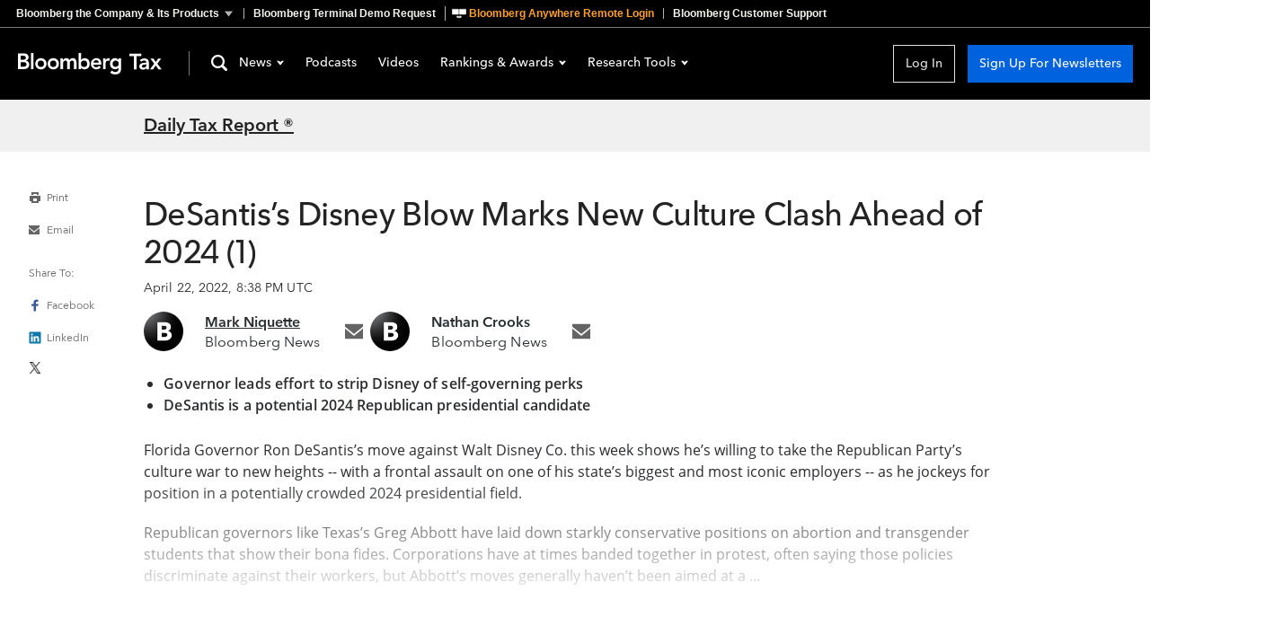

--- FILE ---
content_type: application/javascript
request_url: https://news.bloombergtax.com/assets/InternalServerError-DIJ1rEv6.js
body_size: 823
content:
import{n as s,a as n}from"./index-LiRHo8Ej.js";const i="InternalServerError_error500_1B2M2",l="InternalServerError_email_1B2M2",c="InternalServerError_title_1B2M2",m="InternalServerError_image_1B2M2",_="InternalServerError_message_1B2M2",g="InternalServerError_links_1B2M2",v="InternalServerError_link_1B2M2",p="InternalServerError_go_1B2M2",u={error500:i,email:l,title:c,image:m,message:_,links:g,link:v,go:p},d={inject:["cdn"],metaInfo(){return{title:"Bloomberg Industry Group : Internal Server Error"}},computed:{brandCode(){const t={bloomberglaw:"BLAW",bloombergtax:"BTAX",bgov:"BGOV"},[,e]=location.host.split(".");return t[e]??"BLAW"},analyticsProps(){return{brand:this.brandCode,httpStatusCode:500,pageTitle:"Internal Server Error",pageType:"Error Page",platform:"standalone",url:location.href,appName:"news-standalone"}}},mounted(){n.errorViewed(this.analyticsProps)},methods:{trackClick(){n.interactiveClick({...this.analyticsProps,channel:this.brandCode,itemClicked:"go back to previous page",itemLocation:"not found page",itemType:"navigation"})},goBack(){this.trackClick(),this.$router.go(-1)}}};var k=function(){var e=this,r=e._self._c;return r("div",{class:e.$style.error500,attrs:{"data-test":"error-500"}},[r("h1",{class:e.$style.title},[e._v(" Sorry, something went wrong ")]),r("img",{class:e.$style.image,attrs:{src:e.cdn.imageURL("broken-monitor"),"aria-hidden":"true"}}),r("p",{class:e.$style.message},[e._v(" Our servers are having trouble completing your request. We apologize for any inconvenience. We have been notified of the issue, but if it keeps happening, please contact our Help Desk at 800.372.1033 or via "),r("a",{class:e.$style.email,attrs:{href:"mailto:customercare@bna.com"},on:{click:function(a){return e.trackClick("email support","error message body","open email")}}},[e._v("email")]),e._v(". ")]),r("ul",{class:e.$style.links},[r("li",{class:e.$style.link},[r("a",{class:e.$style.go,on:{click:e.goBack}},[e._v(" Go back to the previous page ")])]),r("li",{class:e.$style.link},[r("router-link",{class:e.$style.go,attrs:{to:"/"},nativeOn:{click:function(a){return e.trackClick("go home","not found page","navigation")}}},[e._v(" Go home ")])],1)])])},h=[];const o={$style:u};function f(t){for(var e in o)this[e]=o[e]}var y=s(d,k,h,!1,f,null);const B=y.exports;export{B as I};


--- FILE ---
content_type: application/javascript
request_url: https://news.bloombergtax.com/assets/SearchHelp-CpxKfZTO.js
body_size: 1077
content:
import{n as o}from"./index-LiRHo8Ej.js";const i="ToolTips_close_1B2M2",p="ToolTips_toolTips_1B2M2",_="ToolTips_right_1B2M2",u="ToolTips_left_1B2M2",f="ToolTips_callout_1B2M2",h={close:i,toolTips:p,right:_,left:u,callout:f},T={props:{calloutLeft:{type:Boolean,default:!1},close:{type:Function,required:!0},calloutPosition:{type:String,default:""}},data(){return{show:!1}}};var d=function(){var s=this,t=s._self._c;return t("div",{directives:[{name:"click-outside",rawName:"v-click-outside",value:s.close,expression:"close"}],class:s.$style.wrapperToolTips},[t("div",{class:s.$style.close,attrs:{"aria-label":"close"},on:{click:s.close}}),t("div",{class:[s.$style.toolTips,s.$style.callout,s.$style[s.calloutPosition]],attrs:{"data-test":"tool-tips"}},[s._t("default")],2)])},$=[];const a={$style:h};function m(e){for(var s in a)this[s]=a[s]}var v=o(T,d,$,!1,m,null);const y=v.exports,g="SearchToolTips_paragraph_1B2M2",x="SearchToolTips_list_1B2M2",B="SearchToolTips_element_1B2M2",S="SearchToolTips_operator_1B2M2",M="SearchToolTips_text_1B2M2",w={paragraph:g,list:x,element:B,operator:S,text:M},H={components:{ToolTips:y},props:{calloutLeft:{type:Boolean,default:!1}},methods:{close(){this.$emit("update:show",!1)}}};var F=function(){var s=this,t=s._self._c;return t("ToolTips",s._b({},"ToolTips",{close:s.close,calloutPosition:s.calloutLeft?"left":"right"},!1),[t("p",{class:s.$style.paragraph},[s._v(" Searches use stemming by default, so variants of your search terms are considered matches. ")]),t("p",{class:s.$style.paragraph},[s._v(" The following operators can be used to create more precise searches: ")]),t("ul",{class:s.$style.list},[t("li",{class:s.$style.element},[t("span",{class:s.$style.operator},[s._v("AND")]),t("span",{class:s.$style.text},[s._v("Find both search terms (default)")])]),t("li",{class:s.$style.element},[t("span",{class:s.$style.operator},[s._v("OR")]),t("span",{class:s.$style.text},[s._v("Find at least one search term")])]),t("li",{class:s.$style.element},[t("span",{class:s.$style.operator},[s._v("NOT")]),t("span",{class:s.$style.text},[s._v("Exclude the search term")])]),t("li",{class:s.$style.element},[t("span",{class:s.$style.operator},[s._v('"  "')]),t("span",{class:s.$style.text},[s._v("Find the exact phrase")])]),t("li",{class:s.$style.element},[t("span",{class:s.$style.operator},[s._v("(  )")]),t("span",{class:s.$style.text},[s._v("Group terms and operators into multi-part searches")])])])])},b=[];const c={$style:w};function L(e){for(var s in c)this[s]=c[s]}var R=o(H,F,b,!1,L,null);const j=R.exports,I="HelpButton_icon_1B2M2",N={icon:I},P={props:{htmlId:{type:String,default:""},toggleToolTips:{type:Function,required:!0}}};var q=function(){var s=this,t=s._self._c;return t("button",{class:s.$style.helpButton,attrs:{title:"Help","aria-haspopup":"true","aria-owns":s.htmlId},on:{click:function(l){return l.preventDefault(),s.toggleToolTips.apply(null,arguments)}}},[t("ft-icon",{class:s.$style.icon,attrs:{name:"Help24"}})],1)},D=[];const r={$style:N};function O(e){for(var s in r)this[s]=r[s]}var z=o(P,q,D,!1,O,null);const A=z.exports,C="SearchHelp_searchHelp_1B2M2",E={searchHelp:C},G={components:{SearchToolTips:j,HelpButton:A},props:{calloutLeft:{type:Boolean,default:!1}},data(){return{showToolTips:!1}},methods:{toggleToolTips(){this.showToolTips=!this.showToolTips}}};var k=function(){var s=this,t=s._self._c;return t("div",{class:s.$style.searchHelp,attrs:{"data-test":"search-help"}},[t("HelpButton",s._b({},"HelpButton",{htmlId:"search-tips",toggleToolTips:s.toggleToolTips},!1)),s.showToolTips?t("SearchToolTips",{attrs:{id:"search-tips",show:s.showToolTips,"callout-left":s.calloutLeft},on:{"update:show":function(l){s.showToolTips=l}}}):s._e()],1)},J=[];const n={$style:E};function K(e){for(var s in n)this[s]=n[s]}var Q=o(G,k,J,!1,K,null);const V=Q.exports;export{A as H,V as S,y as T};
